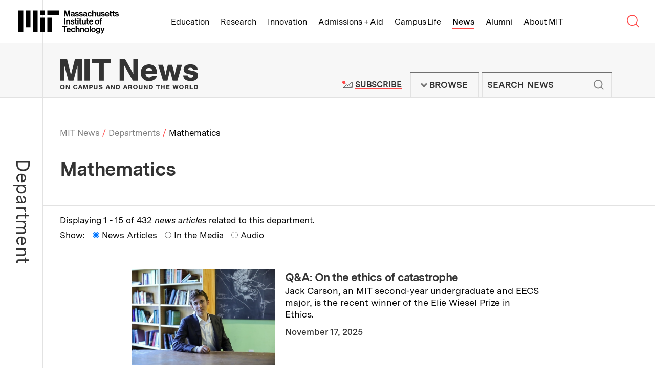

--- FILE ---
content_type: text/css
request_url: https://news.mit.edu/modules/custom/mit_fix_ckeditor_paragraphs/src/css/admin-theme-fixes.css?t6d18o
body_size: -369
content:
.ck.ck-toolbar.ck-toolbar_grouping > .ck-toolbar__items {
  flex-wrap: wrap !important;
}